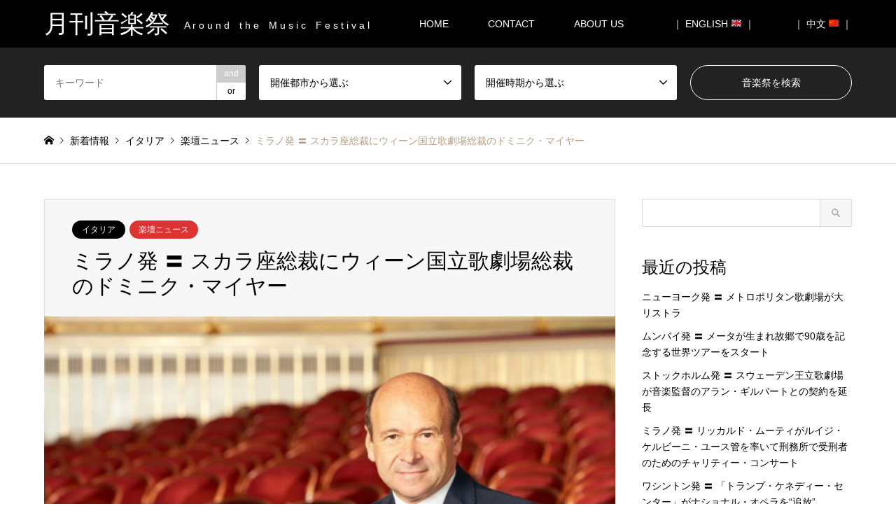

--- FILE ---
content_type: text/html; charset=UTF-8
request_url: https://m-festival.biz/8084
body_size: 17439
content:
<!DOCTYPE html>
<html dir="ltr" lang="ja" prefix="og: https://ogp.me/ns#">
<head>
<!-- Google Tag Manager -->
<script>(function(w,d,s,l,i){w[l]=w[l]||[];w[l].push({'gtm.start':
new Date().getTime(),event:'gtm.js'});var f=d.getElementsByTagName(s)[0],
j=d.createElement(s),dl=l!='dataLayer'?'&l='+l:'';j.async=true;j.src=
'https://www.googletagmanager.com/gtm.js?id='+i+dl;f.parentNode.insertBefore(j,f);
})(window,document,'script','dataLayer','GTM-MQHVH25N');</script>
<!-- End Google Tag Manager -->

<meta charset="UTF-8">
<!--[if IE]><meta http-equiv="X-UA-Compatible" content="IE=edge"><![endif]-->
<meta name="viewport" content="width=device-width">

<meta name="description" content="スカラ座の理事会が総裁のアレキサンダー・ペレイラ（Alexander Pereira）の後任に、ウィーン国立歌劇場の総裁を務めてきたドミニク・マイヤー（Dominique Meyer）を招くことを決めた。">
<link rel="pingback" href="https://m-festival.biz/xmlrpc.php">

		<!-- All in One SEO 4.5.1.1 - aioseo.com -->
		<title>ミラノ発 〓 スカラ座総裁にウィーン国立歌劇場総裁のドミニク・マイヤー | 月刊音楽祭</title>
		<meta name="robots" content="max-image-preview:large" />
		<link rel="canonical" href="https://m-festival.biz/8084" />
		<meta name="generator" content="All in One SEO (AIOSEO) 4.5.1.1" />
		<meta property="og:locale" content="ja_JP" />
		<meta property="og:site_name" content="月刊音楽祭 | A r o u n d　t h e　M u s i c　F e s t i v a l" />
		<meta property="og:type" content="article" />
		<meta property="og:title" content="ミラノ発 〓 スカラ座総裁にウィーン国立歌劇場総裁のドミニク・マイヤー | 月刊音楽祭" />
		<meta property="og:url" content="https://m-festival.biz/8084" />
		<meta property="article:published_time" content="2019-06-30T04:15:09+00:00" />
		<meta property="article:modified_time" content="2024-07-14T13:11:48+00:00" />
		<meta name="twitter:card" content="summary" />
		<meta name="twitter:title" content="ミラノ発 〓 スカラ座総裁にウィーン国立歌劇場総裁のドミニク・マイヤー | 月刊音楽祭" />
		<meta name="google" content="nositelinkssearchbox" />
		<script type="application/ld+json" class="aioseo-schema">
			{"@context":"https:\/\/schema.org","@graph":[{"@type":"Article","@id":"https:\/\/m-festival.biz\/8084#article","name":"\u30df\u30e9\u30ce\u767a \u3013 \u30b9\u30ab\u30e9\u5ea7\u7dcf\u88c1\u306b\u30a6\u30a3\u30fc\u30f3\u56fd\u7acb\u6b4c\u5287\u5834\u7dcf\u88c1\u306e\u30c9\u30df\u30cb\u30af\u30fb\u30de\u30a4\u30e4\u30fc | \u6708\u520a\u97f3\u697d\u796d","headline":"\u30df\u30e9\u30ce\u767a \u3013 \u30b9\u30ab\u30e9\u5ea7\u7dcf\u88c1\u306b\u30a6\u30a3\u30fc\u30f3\u56fd\u7acb\u6b4c\u5287\u5834\u7dcf\u88c1\u306e\u30c9\u30df\u30cb\u30af\u30fb\u30de\u30a4\u30e4\u30fc","author":{"@id":"https:\/\/m-festival.biz\/author\/m-festival#author"},"publisher":{"@id":"https:\/\/m-festival.biz\/#organization"},"image":{"@type":"ImageObject","url":"https:\/\/m-festival.biz\/wp-content\/uploads\/2019\/06\/137c8e3bd4e1b9834dd59f59afb778c5.jpg","width":973,"height":584},"datePublished":"2019-06-30T04:15:09+00:00","dateModified":"2024-07-14T13:11:48+00:00","inLanguage":"ja","mainEntityOfPage":{"@id":"https:\/\/m-festival.biz\/8084#webpage"},"isPartOf":{"@id":"https:\/\/m-festival.biz\/8084#webpage"},"articleSection":"\u30a4\u30bf\u30ea\u30a2, \u697d\u58c7\u30cb\u30e5\u30fc\u30b9"},{"@type":"BreadcrumbList","@id":"https:\/\/m-festival.biz\/8084#breadcrumblist","itemListElement":[{"@type":"ListItem","@id":"https:\/\/m-festival.biz\/#listItem","position":1,"name":"\u5bb6"}]},{"@type":"Organization","@id":"https:\/\/m-festival.biz\/#organization","name":"\u6708\u520a\u97f3\u697d\u796d","url":"https:\/\/m-festival.biz\/"},{"@type":"Person","@id":"https:\/\/m-festival.biz\/author\/m-festival#author","url":"https:\/\/m-festival.biz\/author\/m-festival","name":"m-festival","image":{"@type":"ImageObject","@id":"https:\/\/m-festival.biz\/8084#authorImage","url":"https:\/\/secure.gravatar.com\/avatar\/352748c24866080415a1ad1160faa2a1?s=96&d=mm&r=g","width":96,"height":96,"caption":"m-festival"}},{"@type":"WebPage","@id":"https:\/\/m-festival.biz\/8084#webpage","url":"https:\/\/m-festival.biz\/8084","name":"\u30df\u30e9\u30ce\u767a \u3013 \u30b9\u30ab\u30e9\u5ea7\u7dcf\u88c1\u306b\u30a6\u30a3\u30fc\u30f3\u56fd\u7acb\u6b4c\u5287\u5834\u7dcf\u88c1\u306e\u30c9\u30df\u30cb\u30af\u30fb\u30de\u30a4\u30e4\u30fc | \u6708\u520a\u97f3\u697d\u796d","inLanguage":"ja","isPartOf":{"@id":"https:\/\/m-festival.biz\/#website"},"breadcrumb":{"@id":"https:\/\/m-festival.biz\/8084#breadcrumblist"},"author":{"@id":"https:\/\/m-festival.biz\/author\/m-festival#author"},"creator":{"@id":"https:\/\/m-festival.biz\/author\/m-festival#author"},"image":{"@type":"ImageObject","url":"https:\/\/m-festival.biz\/wp-content\/uploads\/2019\/06\/137c8e3bd4e1b9834dd59f59afb778c5.jpg","@id":"https:\/\/m-festival.biz\/8084\/#mainImage","width":973,"height":584},"primaryImageOfPage":{"@id":"https:\/\/m-festival.biz\/8084#mainImage"},"datePublished":"2019-06-30T04:15:09+00:00","dateModified":"2024-07-14T13:11:48+00:00"},{"@type":"WebSite","@id":"https:\/\/m-festival.biz\/#website","url":"https:\/\/m-festival.biz\/","name":"\u6708\u520a\u97f3\u697d\u796d","description":"A r o u n d\u3000t h e\u3000M u s i c\u3000F e s t i v a l","inLanguage":"ja","publisher":{"@id":"https:\/\/m-festival.biz\/#organization"}}]}
		</script>
		<!-- All in One SEO -->

<link rel='dns-prefetch' href='//static.addtoany.com' />
<link rel='dns-prefetch' href='//s.w.org' />
<link rel="alternate" type="application/rss+xml" title="月刊音楽祭 &raquo; フィード" href="https://m-festival.biz/feed" />
<link rel="alternate" type="application/rss+xml" title="月刊音楽祭 &raquo; コメントフィード" href="https://m-festival.biz/comments/feed" />
<link rel="alternate" type="application/rss+xml" title="月刊音楽祭 &raquo; ミラノ発 〓 スカラ座総裁にウィーン国立歌劇場総裁のドミニク・マイヤー のコメントのフィード" href="https://m-festival.biz/8084/feed" />
		<script type="text/javascript">
			window._wpemojiSettings = {"baseUrl":"https:\/\/s.w.org\/images\/core\/emoji\/11\/72x72\/","ext":".png","svgUrl":"https:\/\/s.w.org\/images\/core\/emoji\/11\/svg\/","svgExt":".svg","source":{"concatemoji":"https:\/\/m-festival.biz\/wp-includes\/js\/wp-emoji-release.min.js?ver=5.0.22"}};
			!function(e,a,t){var n,r,o,i=a.createElement("canvas"),p=i.getContext&&i.getContext("2d");function s(e,t){var a=String.fromCharCode;p.clearRect(0,0,i.width,i.height),p.fillText(a.apply(this,e),0,0);e=i.toDataURL();return p.clearRect(0,0,i.width,i.height),p.fillText(a.apply(this,t),0,0),e===i.toDataURL()}function c(e){var t=a.createElement("script");t.src=e,t.defer=t.type="text/javascript",a.getElementsByTagName("head")[0].appendChild(t)}for(o=Array("flag","emoji"),t.supports={everything:!0,everythingExceptFlag:!0},r=0;r<o.length;r++)t.supports[o[r]]=function(e){if(!p||!p.fillText)return!1;switch(p.textBaseline="top",p.font="600 32px Arial",e){case"flag":return s([55356,56826,55356,56819],[55356,56826,8203,55356,56819])?!1:!s([55356,57332,56128,56423,56128,56418,56128,56421,56128,56430,56128,56423,56128,56447],[55356,57332,8203,56128,56423,8203,56128,56418,8203,56128,56421,8203,56128,56430,8203,56128,56423,8203,56128,56447]);case"emoji":return!s([55358,56760,9792,65039],[55358,56760,8203,9792,65039])}return!1}(o[r]),t.supports.everything=t.supports.everything&&t.supports[o[r]],"flag"!==o[r]&&(t.supports.everythingExceptFlag=t.supports.everythingExceptFlag&&t.supports[o[r]]);t.supports.everythingExceptFlag=t.supports.everythingExceptFlag&&!t.supports.flag,t.DOMReady=!1,t.readyCallback=function(){t.DOMReady=!0},t.supports.everything||(n=function(){t.readyCallback()},a.addEventListener?(a.addEventListener("DOMContentLoaded",n,!1),e.addEventListener("load",n,!1)):(e.attachEvent("onload",n),a.attachEvent("onreadystatechange",function(){"complete"===a.readyState&&t.readyCallback()})),(n=t.source||{}).concatemoji?c(n.concatemoji):n.wpemoji&&n.twemoji&&(c(n.twemoji),c(n.wpemoji)))}(window,document,window._wpemojiSettings);
		</script>
		<style type="text/css">
img.wp-smiley,
img.emoji {
	display: inline !important;
	border: none !important;
	box-shadow: none !important;
	height: 1em !important;
	width: 1em !important;
	margin: 0 .07em !important;
	vertical-align: -0.1em !important;
	background: none !important;
	padding: 0 !important;
}
</style>
<link rel='stylesheet' id='style-css'  href='https://m-festival.biz/wp-content/themes/gensen-child/style.css?ver=5.0.22' type='text/css' media='all' />
<link rel='stylesheet' id='wp-block-library-css'  href='https://m-festival.biz/wp-includes/css/dist/block-library/style.min.css?ver=5.0.22' type='text/css' media='all' />
<link rel='stylesheet' id='contact-form-7-css'  href='https://m-festival.biz/wp-content/plugins/contact-form-7/includes/css/styles.css?ver=5.1.6' type='text/css' media='all' />
<link rel='stylesheet' id='tcd-maps-css'  href='https://m-festival.biz/wp-content/plugins/tcd-google-maps/admin.css?ver=5.0.22' type='text/css' media='all' />
<link rel='stylesheet' id='parent-style-css'  href='https://m-festival.biz/wp-content/themes/gensen_tcd050/style.css?ver=5.0.22' type='text/css' media='all' />
<link rel='stylesheet' id='child-style-css'  href='https://m-festival.biz/wp-content/themes/gensen-child/style.css?ver=5.0.22' type='text/css' media='all' />
<link rel='stylesheet' id='addtoany-css'  href='https://m-festival.biz/wp-content/plugins/add-to-any/addtoany.min.css?ver=1.16' type='text/css' media='all' />
<script type='text/javascript' src='https://m-festival.biz/wp-includes/js/jquery/jquery.js?ver=1.12.4'></script>
<script type='text/javascript' src='https://m-festival.biz/wp-includes/js/jquery/jquery-migrate.min.js?ver=1.4.1'></script>
<script type='text/javascript'>
window.a2a_config=window.a2a_config||{};a2a_config.callbacks=[];a2a_config.overlays=[];a2a_config.templates={};a2a_localize = {
	Share: "共有",
	Save: "ブックマーク",
	Subscribe: "購読",
	Email: "メール",
	Bookmark: "ブックマーク",
	ShowAll: "すべて表示する",
	ShowLess: "小さく表示する",
	FindServices: "サービスを探す",
	FindAnyServiceToAddTo: "追加するサービスを今すぐ探す",
	PoweredBy: "Powered by",
	ShareViaEmail: "メールでシェアする",
	SubscribeViaEmail: "メールで購読する",
	BookmarkInYourBrowser: "ブラウザにブックマーク",
	BookmarkInstructions: "このページをブックマークするには、 Ctrl+D または \u2318+D を押下。",
	AddToYourFavorites: "お気に入りに追加",
	SendFromWebOrProgram: "任意のメールアドレスまたはメールプログラムから送信",
	EmailProgram: "メールプログラム",
	More: "詳細&#8230;",
	ThanksForSharing: "共有ありがとうございます !",
	ThanksForFollowing: "フォローありがとうございます !"
};
</script>
<script type='text/javascript' defer src='https://static.addtoany.com/menu/page.js'></script>
<script type='text/javascript' defer src='https://m-festival.biz/wp-content/plugins/add-to-any/addtoany.min.js?ver=1.1'></script>
<link rel='https://api.w.org/' href='https://m-festival.biz/wp-json/' />
<link rel='shortlink' href='https://m-festival.biz/?p=8084' />
<link rel="alternate" type="application/json+oembed" href="https://m-festival.biz/wp-json/oembed/1.0/embed?url=https%3A%2F%2Fm-festival.biz%2F8084" />
<link rel="alternate" type="text/xml+oembed" href="https://m-festival.biz/wp-json/oembed/1.0/embed?url=https%3A%2F%2Fm-festival.biz%2F8084&#038;format=xml" />

<link rel="stylesheet" href="https://m-festival.biz/wp-content/themes/gensen_tcd050/css/design-plus.css?ver=">
<link rel="stylesheet" href="https://m-festival.biz/wp-content/themes/gensen_tcd050/css/sns-botton.css?ver=">
<link rel="stylesheet" href="https://m-festival.biz/wp-content/themes/gensen_tcd050/css/responsive.css?ver=">
<link rel="stylesheet" href="https://m-festival.biz/wp-content/themes/gensen_tcd050/css/footer-bar.css?ver=">

<script src="https://m-festival.biz/wp-content/themes/gensen_tcd050/js/jquery.easing.1.3.js?ver="></script>
<script src="https://m-festival.biz/wp-content/themes/gensen_tcd050/js/jquery.textOverflowEllipsis.js?ver="></script>
<script src="https://m-festival.biz/wp-content/themes/gensen_tcd050/js/jscript.js?ver="></script>
<script src="https://m-festival.biz/wp-content/themes/gensen_tcd050/js/comment.js?ver="></script>
<script src="https://m-festival.biz/wp-content/themes/gensen_tcd050/js/jquery.chosen.min.js?ver="></script>
<link rel="stylesheet" href="https://m-festival.biz/wp-content/themes/gensen_tcd050/css/jquery.chosen.css?ver=">

<style type="text/css">
body, input, textarea, select { font-family: Arial, "ヒラギノ角ゴ ProN W3", "Hiragino Kaku Gothic ProN", "メイリオ", Meiryo, sans-serif; }
.rich_font { font-family: "Times New Roman" , "游明朝" , "Yu Mincho" , "游明朝体" , "YuMincho" , "ヒラギノ明朝 Pro W3" , "Hiragino Mincho Pro" , "HiraMinProN-W3" , "HGS明朝E" , "ＭＳ Ｐ明朝" , "MS PMincho" , serif; font-weight:500; }

#header_logo #logo_text .logo { font-size:36px; }
#header_logo_fix #logo_text_fixed .logo { font-size:36px; }
#footer_logo .logo_text { font-size:36px; }
#post_title { font-size:30px; }
.post_content { font-size:14px; }
#archive_headline { font-size:45px; }
#archive_desc { font-size:20px; }
  
@media screen and (max-width:991px) {
  #header_logo #logo_text .logo { font-size:26px; }
  #header_logo_fix #logo_text_fixed .logo { font-size:26px; }
  #footer_logo .logo_text { font-size:26px; }
  #post_title { font-size:16px; }
  .post_content { font-size:14px; }
  #archive_headline { font-size:20px; }
  #archive_desc { font-size:14px; }
}




.image {
overflow: hidden;
-webkit-backface-visibility: hidden;
backface-visibility: hidden;
-webkit-transition-duration: .35s;
-moz-transition-duration: .35s;
-ms-transition-duration: .35s;
-o-transition-duration: .35s;
transition-duration: .35s;
}
.image img {
-webkit-backface-visibility: hidden;
backface-visibility: hidden;
-webkit-transform: scale(1);
-webkit-transition-property: opacity, scale, -webkit-transform, transform;
-webkit-transition-duration: .35s;
-moz-transform: scale(1);
-moz-transition-property: opacity, scale, -moz-transform, transform;
-moz-transition-duration: .35s;
-ms-transform: scale(1);
-ms-transition-property: opacity, scale, -ms-transform, transform;
-ms-transition-duration: .35s;
-o-transform: scale(1);
-o-transition-property: opacity, scale, -o-transform, transform;
-o-transition-duration: .35s;
transform: scale(1);
transition-property: opacity, scale, transform;
transition-duration: .35s;
}
.image:hover img, a:hover .image img {
-webkit-transform: scale(1.1);
-moz-transform: scale(1.1);
-ms-transform: scale(1.1);
-o-transform: scale(1.1);
transform: scale(1.1);
}
.introduce_list_col a:hover .image img {
-webkit-transform: scale(1.1) translate3d(-45.45%, 0, 0);
-moz-transform: scale(1.1) translate3d(-45.45%, 0, 0);
-ms-transform: scale(1.1) translate3d(-45.45%, 0, 0);
-o-transform: scale(1.1) translate3d(-45.45%, 0, 0);
transform: scale(1.1) translate3d(-45.45%, 0, 0);
}


.archive_filter .button input:hover, .archive_sort dt,#post_pagination p, #post_pagination a:hover, #return_top a, .c-pw__btn,
#comment_header ul li a:hover, #comment_header ul li.comment_switch_active a, #comment_header #comment_closed p,
#introduce_slider .slick-dots li button:hover, #introduce_slider .slick-dots li.slick-active button
{ background-color:#000000; }

#comment_header ul li.comment_switch_active a, #comment_header #comment_closed p, #guest_info input:focus, #comment_textarea textarea:focus
{ border-color:#000000; }

#comment_header ul li.comment_switch_active a:after, #comment_header #comment_closed p:after
{ border-color:#000000 transparent transparent transparent; }

.header_search_inputs .chosen-results li[data-option-array-index="0"]
{ background-color:#000000 !important; border-color:#000000; }

a:hover, #bread_crumb li a:hover, #bread_crumb li.home a:hover:before, #bread_crumb li.last,
#archive_headline, .archive_header .headline, .archive_filter_headline, #related_post .headline,
#introduce_header .headline, .introduce_list_col .info .title, .introduce_archive_banner_link a:hover,
#recent_news .headline, #recent_news li a:hover, #comment_headline,
.side_headline, ul.banner_list li a:hover .caption, .footer_headline, .footer_widget a:hover,
#index_news .entry-date, #index_news_mobile .entry-date, .cb_content-carousel a:hover .image .title
{ color:#000000; }

#index_news_mobile .archive_link a:hover, .cb_content-blog_list .archive_link a:hover, #load_post a:hover, #submit_comment:hover, .c-pw__btn:hover
{ background-color:#92785f; }

#header_search select:focus, .header_search_inputs .chosen-with-drop .chosen-single span, #footer_contents a:hover, #footer_nav a:hover, #footer_social_link li:hover:before,
#header_slider .slick-arrow:hover, .cb_content-carousel .slick-arrow:hover
{ color:#92785f; }

.post_content a { color:#000000; }

#header_search, #index_header_search { background-color:#222222; }

#footer_nav { background-color:#bfbfbf; }
#footer_contents { background-color:#000000; }

#header_search_submit { background-color:rgba(0,0,0,0); }
#header_search_submit:hover { background-color:rgba(146,120,95,1.0); }
.cat-category { background-color:#000000 !important; }
.cat-news { background-color:#dd3333 !important; }
.cat-festival { background-color:#dd9933 !important; }
.cat-category4 { background-color:#000000 !important; }
.cat-category5 { background-color:#ef0000 !important; }
.cat-category6 { background-color:#ea9035 !important; }

@media only screen and (min-width:992px) {
  #global_menu ul ul a { background-color:#000000; }
  #global_menu ul ul a:hover, #global_menu ul ul .current-menu-item > a { background-color:#92785f; }
  #header_top { background-color:#000000; }
  .has_header_content #header_top { background-color:rgba(0,0,0,0); }
  .fix_top.header_fix #header_top { background-color:rgba(0,0,0,0.8); }
  #header_logo a, #global_menu > ul > li > a { color:#ffffff; }
  #header_logo_fix a, .fix_top.header_fix #global_menu > ul > li > a { color:#ffffff; }
  .has_header_content #index_header_search { background-color:rgba(34,34,34,0.6); }
}
@media screen and (max-width:991px) {
  #global_menu { background-color:#000000; }
  #global_menu a:hover, #global_menu .current-menu-item > a { background-color:#92785f; }
  #header_top { background-color:#000000; }
  #header_top a, #header_top a:before { color:#ffffff !important; }
  .mobile_fix_top.header_fix #header_top { background-color:rgba(0,0,0,0.8); }
  .mobile_fix_top.header_fix #header_top a, .mobile_fix_top.header_fix #header_top a:before { color:#ffffff !important; }
  .archive_sort dt { color:#000000; }
  .post-type-archive-news #recent_news .show_date li .date { color:#000000; }
}



</style>

<style type="text/css"></style></head>
<body id="body" class="post-template-default single single-post postid-8084 single-format-standard">
<!-- Google Tag Manager (noscript) -->
<noscript><iframe src="https://www.googletagmanager.com/ns.html?id=GTM-MQHVH25N"
height="0" width="0" style="display:none;visibility:hidden"></iframe></noscript>
<!-- End Google Tag Manager (noscript) -->


 <div id="header">
  <div id="header_top">
   <div class="inner clearfix">
    <div id="header_logo">
     <div id="logo_text">
 <h1 class="logo"><a href="https://m-festival.biz/"><span class="rich_font">月刊音楽祭</span><span class="desc">A r o u n d　t h e　M u s i c　F e s t i v a l</span></a></h1>
</div>
    </div>
    <div id="header_logo_fix">
     <div id="logo_text_fixed">
 <p class="logo rich_font"><a href="https://m-festival.biz/" title="月刊音楽祭">月刊音楽祭</a></p>
</div>
    </div>
    <a href="#" class="search_button"><span>検索</span></a>
    <a href="#" class="menu_button"><span>menu</span></a>
    <div id="global_menu">
     <ul id="menu-menu-1" class="menu"><li id="menu-item-1230" class="menu-item menu-item-type-post_type menu-item-object-page menu-item-home menu-item-1230"><a href="https://m-festival.biz/">HOME</a></li>
<li id="menu-item-2058" class="menu-item menu-item-type-post_type menu-item-object-page menu-item-2058"><a href="https://m-festival.biz/contact">CONTACT</a></li>
<li id="menu-item-2385" class="menu-item menu-item-type-post_type menu-item-object-page menu-item-2385"><a href="https://m-festival.biz/about-us">ABOUT US　</a></li>
<li id="menu-item-1272" class="menu-item menu-item-type-custom menu-item-object-custom menu-item-1272"><a href="https://m-festival.biz/en/">｜ ENGLISH &#x1f1ec;&#x1f1e7; ｜</a></li>
<li id="menu-item-5902" class="menu-item menu-item-type-custom menu-item-object-custom menu-item-5902"><a href="https://m-festival.biz/cn/">｜ 中文	&#x1f1e8;&#x1f1f3; ｜</a></li>
</ul>    </div>
   </div>
  </div>
  <div id="header_search">
   <div class="inner">
    <form action="https://m-festival.biz/introduce" method="get" class="columns-4">
     <div class="header_search_inputs header_search_keywords">
      <input type="text" id="header_search_keywords" name="search_keywords" placeholder="キーワード" value="" />
      <input type="hidden" name="search_keywords_operator" value="and" />
      <ul class="search_keywords_operator">
       <li class="active">and</li>
       <li>or</li>
      </ul>
     </div>
     <div class="header_search_inputs">
<select  name='search_cat1' id='header_search_cat1' class='' >
	<option value='0' selected='selected'>開催都市から選ぶ</option>
	<option class="level-0" value="192">北欧　</option>
	<option class="level-1" value="200">&nbsp;&nbsp;&nbsp;　イギリス　</option>
	<option class="level-1" value="201">&nbsp;&nbsp;&nbsp;　アイルランド　</option>
	<option class="level-1" value="202">&nbsp;&nbsp;&nbsp;　デンマーク　</option>
	<option class="level-1" value="2605">&nbsp;&nbsp;&nbsp;　アイスランド</option>
	<option class="level-1" value="203">&nbsp;&nbsp;&nbsp;　ノルウェー　</option>
	<option class="level-1" value="205">&nbsp;&nbsp;&nbsp;　フィンランド　</option>
	<option class="level-1" value="204">&nbsp;&nbsp;&nbsp;　スウェーデン　</option>
	<option class="level-1" value="206">&nbsp;&nbsp;&nbsp;　エストニア　</option>
	<option class="level-1" value="207">&nbsp;&nbsp;&nbsp;　ラトビア　</option>
	<option class="level-1" value="208">&nbsp;&nbsp;&nbsp;　リトアニア　</option>
	<option class="level-0" value="193">西欧　</option>
	<option class="level-1" value="5166">&nbsp;&nbsp;&nbsp;　アンドラ</option>
	<option class="level-1" value="209">&nbsp;&nbsp;&nbsp;　フランス　</option>
	<option class="level-1" value="210">&nbsp;&nbsp;&nbsp;　ベルギー　</option>
	<option class="level-1" value="211">&nbsp;&nbsp;&nbsp;　オランダ　</option>
	<option class="level-1" value="212">&nbsp;&nbsp;&nbsp;　ルクセンブルク　</option>
	<option class="level-1" value="213">&nbsp;&nbsp;&nbsp;　ドイツ　</option>
	<option class="level-1" value="214">&nbsp;&nbsp;&nbsp;　オーストリア　</option>
	<option class="level-1" value="215">&nbsp;&nbsp;&nbsp;　スイス　</option>
	<option class="level-1" value="216">&nbsp;&nbsp;&nbsp;　モナコ　</option>
	<option class="level-1" value="229">&nbsp;&nbsp;&nbsp;　スペイン　</option>
	<option class="level-1" value="230">&nbsp;&nbsp;&nbsp;　ポルトガル　</option>
	<option class="level-0" value="195">南欧　</option>
	<option class="level-1" value="389">&nbsp;&nbsp;&nbsp;　ヴァチカン　</option>
	<option class="level-1" value="228">&nbsp;&nbsp;&nbsp;　イタリア　</option>
	<option class="level-1" value="232">&nbsp;&nbsp;&nbsp;　スロベニア　</option>
	<option class="level-1" value="231">&nbsp;&nbsp;&nbsp;　クロアチア　</option>
	<option class="level-1" value="2614">&nbsp;&nbsp;&nbsp;　北マケドニア　</option>
	<option class="level-1" value="233">&nbsp;&nbsp;&nbsp;　ギリシャ　</option>
	<option class="level-1" value="3840">&nbsp;&nbsp;&nbsp;　北キプロス　</option>
	<option class="level-1" value="234">&nbsp;&nbsp;&nbsp;　キプロス　</option>
	<option class="level-1" value="235">&nbsp;&nbsp;&nbsp;　マルタ　</option>
	<option class="level-0" value="194">東欧 / ロシア　</option>
	<option class="level-1" value="220">&nbsp;&nbsp;&nbsp;　ハンガリー　</option>
	<option class="level-1" value="218">&nbsp;&nbsp;&nbsp;　チェコ　</option>
	<option class="level-1" value="219">&nbsp;&nbsp;&nbsp;　スロヴァキア　</option>
	<option class="level-1" value="224">&nbsp;&nbsp;&nbsp;　ルーマニア　</option>
	<option class="level-1" value="225">&nbsp;&nbsp;&nbsp;　ブルガリア　</option>
	<option class="level-1" value="222">&nbsp;&nbsp;&nbsp;　セルビア　</option>
	<option class="level-1" value="2736">&nbsp;&nbsp;&nbsp;　コソボ　</option>
	<option class="level-1" value="221">&nbsp;&nbsp;&nbsp;　ボスニア &#8211; ヘルツェゴビナ　</option>
	<option class="level-1" value="223">&nbsp;&nbsp;&nbsp;　モンテネグロ　</option>
	<option class="level-1" value="217">&nbsp;&nbsp;&nbsp;　ポーランド　</option>
	<option class="level-1" value="226">&nbsp;&nbsp;&nbsp;　ウクライナ　</option>
	<option class="level-1" value="3825">&nbsp;&nbsp;&nbsp;　モルドバ　</option>
	<option class="level-1" value="2246">&nbsp;&nbsp;&nbsp;　ベラルーシ　</option>
	<option class="level-1" value="227">&nbsp;&nbsp;&nbsp;　ロシア　</option>
	<option class="level-0" value="196">中東 / アフリカ　</option>
	<option class="level-1" value="2420">&nbsp;&nbsp;&nbsp;　ジョージア　</option>
	<option class="level-1" value="6296">&nbsp;&nbsp;&nbsp;　アブハジア</option>
	<option class="level-1" value="236">&nbsp;&nbsp;&nbsp;　アルメニア　</option>
	<option class="level-1" value="237">&nbsp;&nbsp;&nbsp;　アゼルバイジャン　</option>
	<option class="level-1" value="238">&nbsp;&nbsp;&nbsp;　トルコ　</option>
	<option class="level-1" value="239">&nbsp;&nbsp;&nbsp;　イスラエル　</option>
	<option class="level-1" value="3343">&nbsp;&nbsp;&nbsp;　レバノン　</option>
	<option class="level-1" value="3823">&nbsp;&nbsp;&nbsp;　アラブ首長国連邦　</option>
	<option class="level-1" value="3366">&nbsp;&nbsp;&nbsp;　オマーン　</option>
	<option class="level-1" value="2615">&nbsp;&nbsp;&nbsp;　マダガスカル</option>
	<option class="level-1" value="240">&nbsp;&nbsp;&nbsp;　チュニジア　</option>
	<option class="level-1" value="241">&nbsp;&nbsp;&nbsp;　南アフリカ　</option>
	<option class="level-0" value="197">アジア　</option>
	<option class="level-1" value="6470">&nbsp;&nbsp;&nbsp;　インド　</option>
	<option class="level-1" value="242">&nbsp;&nbsp;&nbsp;　日本　</option>
	<option class="level-1" value="243">&nbsp;&nbsp;&nbsp;　中国　</option>
	<option class="level-1" value="245">&nbsp;&nbsp;&nbsp;　台湾　</option>
	<option class="level-1" value="246">&nbsp;&nbsp;&nbsp;　韓国　</option>
	<option class="level-1" value="247">&nbsp;&nbsp;&nbsp;　シンガポール　</option>
	<option class="level-0" value="198">オセアニア　</option>
	<option class="level-1" value="248">&nbsp;&nbsp;&nbsp;　オーストラリア　</option>
	<option class="level-1" value="249">&nbsp;&nbsp;&nbsp;　ニュージーランド　</option>
	<option class="level-0" value="199">南北アメリカ　</option>
	<option class="level-1" value="250">&nbsp;&nbsp;&nbsp;　カナダ　</option>
	<option class="level-1" value="251">&nbsp;&nbsp;&nbsp;　アメリカ　</option>
	<option class="level-1" value="252">&nbsp;&nbsp;&nbsp;　メキシコ　</option>
	<option class="level-1" value="3596">&nbsp;&nbsp;&nbsp;　プエルト・リコ　</option>
	<option class="level-1" value="4027">&nbsp;&nbsp;&nbsp;　キューバ　</option>
	<option class="level-1" value="398">&nbsp;&nbsp;&nbsp;　ベネズエラ</option>
	<option class="level-1" value="3824">&nbsp;&nbsp;&nbsp;　エクアドル</option>
	<option class="level-1" value="386">&nbsp;&nbsp;&nbsp;　コロンビア　</option>
	<option class="level-1" value="253">&nbsp;&nbsp;&nbsp;　ブラジル　</option>
	<option class="level-1" value="1403">&nbsp;&nbsp;&nbsp;　チリ　</option>
	<option class="level-1" value="254">&nbsp;&nbsp;&nbsp;　ペルー　</option>
	<option class="level-1" value="399">&nbsp;&nbsp;&nbsp;　アルゼンチン</option>
</select>
     </div>
     <div class="header_search_inputs">
<select  name='search_cat2' id='header_search_cat2' class='' >
	<option value='0' selected='selected'>開催時期から選ぶ</option>
	<option class="level-0" value="261">１月　</option>
	<option class="level-1" value="274">&nbsp;&nbsp;&nbsp;　１月上旬 →　</option>
	<option class="level-1" value="275">&nbsp;&nbsp;&nbsp;　１月中旬 →　</option>
	<option class="level-1" value="276">&nbsp;&nbsp;&nbsp;　１月下旬 →　</option>
	<option class="level-0" value="262">２月　</option>
	<option class="level-1" value="277">&nbsp;&nbsp;&nbsp;　２月上旬 →　</option>
	<option class="level-1" value="278">&nbsp;&nbsp;&nbsp;　２月中旬 →　</option>
	<option class="level-1" value="279">&nbsp;&nbsp;&nbsp;　２月下旬 →　</option>
	<option class="level-0" value="263">３月　</option>
	<option class="level-1" value="280">&nbsp;&nbsp;&nbsp;　３月上旬 →　</option>
	<option class="level-1" value="281">&nbsp;&nbsp;&nbsp;　３月中旬 →　</option>
	<option class="level-1" value="282">&nbsp;&nbsp;&nbsp;　３月下旬 →　</option>
	<option class="level-0" value="264">４月　</option>
	<option class="level-1" value="283">&nbsp;&nbsp;&nbsp;　４月上旬 →　</option>
	<option class="level-1" value="284">&nbsp;&nbsp;&nbsp;　４月中旬 →　</option>
	<option class="level-1" value="285">&nbsp;&nbsp;&nbsp;　４月下旬 →　</option>
	<option class="level-0" value="265">５月　</option>
	<option class="level-1" value="286">&nbsp;&nbsp;&nbsp;　５月上旬 →　</option>
	<option class="level-1" value="287">&nbsp;&nbsp;&nbsp;　５月中旬 →　</option>
	<option class="level-1" value="288">&nbsp;&nbsp;&nbsp;　５月下旬 →　</option>
	<option class="level-0" value="266">６月　</option>
	<option class="level-1" value="289">&nbsp;&nbsp;&nbsp;　６月上旬 →　</option>
	<option class="level-1" value="290">&nbsp;&nbsp;&nbsp;　６月中旬 →　</option>
	<option class="level-1" value="291">&nbsp;&nbsp;&nbsp;　６月下旬 →　</option>
	<option class="level-0" value="267">７月　</option>
	<option class="level-1" value="292">&nbsp;&nbsp;&nbsp;　７月上旬 →　</option>
	<option class="level-1" value="293">&nbsp;&nbsp;&nbsp;　７月中旬 →　</option>
	<option class="level-1" value="294">&nbsp;&nbsp;&nbsp;　７月下旬 →　</option>
	<option class="level-0" value="268">８月　</option>
	<option class="level-1" value="295">&nbsp;&nbsp;&nbsp;　８月上旬 →　</option>
	<option class="level-1" value="296">&nbsp;&nbsp;&nbsp;　８月中旬 →　</option>
	<option class="level-1" value="297">&nbsp;&nbsp;&nbsp;　８月下旬 →　</option>
	<option class="level-0" value="269">９月　</option>
	<option class="level-1" value="298">&nbsp;&nbsp;&nbsp;　９月上旬 →　</option>
	<option class="level-1" value="299">&nbsp;&nbsp;&nbsp;　９月中旬 →　</option>
	<option class="level-1" value="300">&nbsp;&nbsp;&nbsp;　９月下旬 →　</option>
	<option class="level-0" value="270">10月　</option>
	<option class="level-1" value="301">&nbsp;&nbsp;&nbsp;　10月上旬 →　</option>
	<option class="level-1" value="302">&nbsp;&nbsp;&nbsp;　10月中旬 →　</option>
	<option class="level-1" value="303">&nbsp;&nbsp;&nbsp;　10月下旬 →　</option>
	<option class="level-0" value="271">11月　</option>
	<option class="level-1" value="304">&nbsp;&nbsp;&nbsp;　11月上旬 →　</option>
	<option class="level-1" value="305">&nbsp;&nbsp;&nbsp;　11月中旬 →　</option>
	<option class="level-1" value="306">&nbsp;&nbsp;&nbsp;　11月下旬 →　</option>
	<option class="level-0" value="272">12月　</option>
	<option class="level-1" value="307">&nbsp;&nbsp;&nbsp;　12月上旬 →　</option>
	<option class="level-1" value="308">&nbsp;&nbsp;&nbsp;　12月中旬 →　</option>
	<option class="level-1" value="309">&nbsp;&nbsp;&nbsp;　12月下旬 →　</option>
</select>
     </div>
     <div class="header_search_inputs header_search_button">
      <input type="submit" id="header_search_submit" value="音楽祭を検索" />
     </div>
    </form>
   </div>
  </div>
 </div><!-- END #header -->

 <div id="main_contents" class="clearfix">


<div id="breadcrumb">
 <ul class="inner clearfix">
  <li itemscope="itemscope" itemtype="http://data-vocabulary.org/Breadcrumb" class="home"><a itemprop="url" href="https://m-festival.biz/"><span itemprop="title">ホーム</span></a></li>

  <li itemscope="itemscope" itemtype="http://data-vocabulary.org/Breadcrumb"><a itemprop="url" href="https://m-festival.biz/blog">新着情報</a></li>
  <li itemscope="itemscope" itemtype="http://data-vocabulary.org/Breadcrumb"><a itemprop="url" href="https://m-festival.biz/category/southafrica/italy"><span itemprop="title">イタリア</span></a></li>
  <li itemscope="itemscope" itemtype="http://data-vocabulary.org/Breadcrumb"><a itemprop="url" href="https://m-festival.biz/news/news"><span itemprop="title">楽壇ニュース</span></a></li>
  <li class="last">ミラノ発 〓 スカラ座総裁にウィーン国立歌劇場総裁のドミニク・マイヤー</li>

 </ul>
</div>

<div id="main_col" class="clearfix">

 <div id="left_col">


  <div id="article">

   <div id="article_header">

    <ul id="post_meta_top" class="meta clearfix"><li class="cat"><a href="https://m-festival.biz/category/southafrica/italy" title="イタリア" class="cat-category">イタリア</a></li><li class="cat"><a href="https://m-festival.biz/news/news" title="楽壇ニュース" class="cat-news">楽壇ニュース</a></li></ul>

    <h2 id="post_title" class="rich_font">ミラノ発 〓 スカラ座総裁にウィーン国立歌劇場総裁のドミニク・マイヤー</h2>


   </div>

   <div id="post_image">
    <img width="860" height="516" src="https://m-festival.biz/wp-content/uploads/2019/06/137c8e3bd4e1b9834dd59f59afb778c5-860x516.jpg" class="attachment-post-thumbnail size-post-thumbnail wp-post-image" alt="" />   </div>

 <!--ここから記事の更新日について--!>
<p style="text-align: right;">
2019/06/30<br>
【最終更新日】2024/07/14</p>
<!--ここまで記事の更新日について--!>

	  
	  
   <div class="single_share" id="single_share_top">
    <div class="share-type2 share-top">
	<div class="sns">
		<ul class="type2 clearfix">
		</ul>
	</div>
</div>
   </div>

  
   <div class="post_content clearfix">
    <p><span style="font-size: 13pt; color: #000000;">スカラ座の理事会が総裁のアレキサンダー・ペレイラ（Alexander Pereira）の後任に、ウィーン国立歌劇場の総裁を務めてきたドミニク・マイヤー（Dominique Meyer）を招くことを決めた。ペレイラの任期は2021年6月まで残っているが、マイヤーの任期はウィーンを退任する2020年からスタートする。当面は双頭体制になる見込み。マイヤーはパリ・オペラ座総監督、ローザンヌ歌劇場総監督、シャンゼリゼ劇場総支配人などを歴任している。</a></span><br />
</b><br />
<span style="font-size: 10pt; color: #000000;">写真：Vienna State Opera</a></span><br />
</b><br />
</b><br />
</b></p>
<div class="addtoany_share_save_container addtoany_content addtoany_content_bottom"><div class="a2a_kit a2a_kit_size_32 addtoany_list" data-a2a-url="https://m-festival.biz/8084" data-a2a-title="ミラノ発 〓 スカラ座総裁にウィーン国立歌劇場総裁のドミニク・マイヤー"><a class="a2a_button_facebook" href="https://www.addtoany.com/add_to/facebook?linkurl=https%3A%2F%2Fm-festival.biz%2F8084&amp;linkname=%E3%83%9F%E3%83%A9%E3%83%8E%E7%99%BA%20%E3%80%93%20%E3%82%B9%E3%82%AB%E3%83%A9%E5%BA%A7%E7%B7%8F%E8%A3%81%E3%81%AB%E3%82%A6%E3%82%A3%E3%83%BC%E3%83%B3%E5%9B%BD%E7%AB%8B%E6%AD%8C%E5%8A%87%E5%A0%B4%E7%B7%8F%E8%A3%81%E3%81%AE%E3%83%89%E3%83%9F%E3%83%8B%E3%82%AF%E3%83%BB%E3%83%9E%E3%82%A4%E3%83%A4%E3%83%BC" title="Facebook" rel="nofollow noopener" target="_blank"></a><a class="a2a_button_mastodon" href="https://www.addtoany.com/add_to/mastodon?linkurl=https%3A%2F%2Fm-festival.biz%2F8084&amp;linkname=%E3%83%9F%E3%83%A9%E3%83%8E%E7%99%BA%20%E3%80%93%20%E3%82%B9%E3%82%AB%E3%83%A9%E5%BA%A7%E7%B7%8F%E8%A3%81%E3%81%AB%E3%82%A6%E3%82%A3%E3%83%BC%E3%83%B3%E5%9B%BD%E7%AB%8B%E6%AD%8C%E5%8A%87%E5%A0%B4%E7%B7%8F%E8%A3%81%E3%81%AE%E3%83%89%E3%83%9F%E3%83%8B%E3%82%AF%E3%83%BB%E3%83%9E%E3%82%A4%E3%83%A4%E3%83%BC" title="Mastodon" rel="nofollow noopener" target="_blank"></a><a class="a2a_button_email" href="https://www.addtoany.com/add_to/email?linkurl=https%3A%2F%2Fm-festival.biz%2F8084&amp;linkname=%E3%83%9F%E3%83%A9%E3%83%8E%E7%99%BA%20%E3%80%93%20%E3%82%B9%E3%82%AB%E3%83%A9%E5%BA%A7%E7%B7%8F%E8%A3%81%E3%81%AB%E3%82%A6%E3%82%A3%E3%83%BC%E3%83%B3%E5%9B%BD%E7%AB%8B%E6%AD%8C%E5%8A%87%E5%A0%B4%E7%B7%8F%E8%A3%81%E3%81%AE%E3%83%89%E3%83%9F%E3%83%8B%E3%82%AF%E3%83%BB%E3%83%9E%E3%82%A4%E3%83%A4%E3%83%BC" title="Email" rel="nofollow noopener" target="_blank"></a><a class="a2a_dd addtoany_share_save addtoany_share" href="https://www.addtoany.com/share"></a></div></div>       </div>

   <div class="single_share" id="single_share_bottom">
    <div class="share-type4 share-btm">
	<div class="sns">
		<ul class="type4 clearfix">
			<li class="twitter">
				<a href="http://twitter.com/share?text=%E3%83%9F%E3%83%A9%E3%83%8E%E7%99%BA+%E3%80%93+%E3%82%B9%E3%82%AB%E3%83%A9%E5%BA%A7%E7%B7%8F%E8%A3%81%E3%81%AB%E3%82%A6%E3%82%A3%E3%83%BC%E3%83%B3%E5%9B%BD%E7%AB%8B%E6%AD%8C%E5%8A%87%E5%A0%B4%E7%B7%8F%E8%A3%81%E3%81%AE%E3%83%89%E3%83%9F%E3%83%8B%E3%82%AF%E3%83%BB%E3%83%9E%E3%82%A4%E3%83%A4%E3%83%BC&url=https%3A%2F%2Fm-festival.biz%2F8084&via=&tw_p=tweetbutton&related=" onclick="javascript:window.open(this.href, '', 'menubar=no,toolbar=no,resizable=yes,scrollbars=yes,height=400,width=600');return false;"><i class="icon-twitter"></i><span class="ttl">Tweet</span><span class="share-count"></span></a>
			</li>
			<li class="facebook">
				<a href="//www.facebook.com/sharer/sharer.php?u=https://m-festival.biz/8084&amp;t=%E3%83%9F%E3%83%A9%E3%83%8E%E7%99%BA+%E3%80%93+%E3%82%B9%E3%82%AB%E3%83%A9%E5%BA%A7%E7%B7%8F%E8%A3%81%E3%81%AB%E3%82%A6%E3%82%A3%E3%83%BC%E3%83%B3%E5%9B%BD%E7%AB%8B%E6%AD%8C%E5%8A%87%E5%A0%B4%E7%B7%8F%E8%A3%81%E3%81%AE%E3%83%89%E3%83%9F%E3%83%8B%E3%82%AF%E3%83%BB%E3%83%9E%E3%82%A4%E3%83%A4%E3%83%BC" class="facebook-btn-icon-link" target="blank" rel="nofollow"><i class="icon-facebook"></i><span class="ttl">Share</span><span class="share-count"></span></a>
			</li>
			<li class="googleplus">
				<a href="https://plus.google.com/share?url=https%3A%2F%2Fm-festival.biz%2F8084" onclick="javascript:window.open(this.href, '', 'menubar=no,toolbar=no,resizable=yes,scrollbars=yes,height=600,width=500');return false;"><i class="icon-google-plus"></i><span class="ttl">+1</span><span class="share-count"></span></a>
			</li>
			<li class="hatebu">
				<a href="http://b.hatena.ne.jp/add?mode=confirm&url=https%3A%2F%2Fm-festival.biz%2F8084" onclick="javascript:window.open(this.href, '', 'menubar=no,toolbar=no,resizable=yes,scrollbars=yes,height=400,width=510');return false;" ><i class="icon-hatebu"></i><span class="ttl">Hatena</span><span class="share-count"></span></a>
			</li>
			<li class="pocket">
				<a href="http://getpocket.com/edit?url=https%3A%2F%2Fm-festival.biz%2F8084&title=%E3%83%9F%E3%83%A9%E3%83%8E%E7%99%BA+%E3%80%93+%E3%82%B9%E3%82%AB%E3%83%A9%E5%BA%A7%E7%B7%8F%E8%A3%81%E3%81%AB%E3%82%A6%E3%82%A3%E3%83%BC%E3%83%B3%E5%9B%BD%E7%AB%8B%E6%AD%8C%E5%8A%87%E5%A0%B4%E7%B7%8F%E8%A3%81%E3%81%AE%E3%83%89%E3%83%9F%E3%83%8B%E3%82%AF%E3%83%BB%E3%83%9E%E3%82%A4%E3%83%A4%E3%83%BC" target="blank"><i class="icon-pocket"></i><span class="ttl">Pocket</span><span class="share-count"></span></a>
			</li>
			<li class="rss">
				<a href="https://m-festival.biz/feed" target="blank"><i class="icon-rss"></i><span class="ttl">RSS</span></a>
			</li>
			<li class="feedly">
				<a href="http://feedly.com/index.html#subscription%2Ffeed%2Fhttps://m-festival.biz/feed" target="blank"><i class="icon-feedly"></i><span class="ttl">feedly</span><span class="share-count"></span></a>
			</li>
			<li class="pinterest">
				<a rel="nofollow" target="_blank" href="https://www.pinterest.com/pin/create/button/?url=https%3A%2F%2Fm-festival.biz%2F8084&media=https://m-festival.biz/wp-content/uploads/2019/06/137c8e3bd4e1b9834dd59f59afb778c5.jpg&description=%E3%83%9F%E3%83%A9%E3%83%8E%E7%99%BA+%E3%80%93+%E3%82%B9%E3%82%AB%E3%83%A9%E5%BA%A7%E7%B7%8F%E8%A3%81%E3%81%AB%E3%82%A6%E3%82%A3%E3%83%BC%E3%83%B3%E5%9B%BD%E7%AB%8B%E6%AD%8C%E5%8A%87%E5%A0%B4%E7%B7%8F%E8%A3%81%E3%81%AE%E3%83%89%E3%83%9F%E3%83%8B%E3%82%AF%E3%83%BB%E3%83%9E%E3%82%A4%E3%83%A4%E3%83%BC"><i class="icon-pinterest"></i><span class="ttl">Pin&nbsp;it</span></a>
			</li>
		</ul>
	</div>
</div>
   </div>

   <ul id="post_meta_bottom" class="clearfix">
    <li class="post_author">投稿者: <a href="https://m-festival.biz/author/m-festival" title="m-festival の投稿" rel="author">m-festival</a></li>        <li class="post_comment">コメント: <a href="#comment_headline">0</a></li>   </ul>

   <div id="previous_next_post_image" class="clearfix">
    <div class='prev_post has_image'><a href='https://m-festival.biz/8078' title='パリ発 〓 パリ国立オペラのコンサート・マスターにペッテリ・イーヴォネン' data-mobile-title='前の記事'><span class='title'>パリ発 〓 パリ国立オペラのコンサート・マスターにペッテリ・イーヴォネン</span><span class='image'><img src='https://m-festival.biz/wp-content/uploads/2019/06/75bd6edbb9ccb10e73dc9c1c38bc2b18-150x150.jpg' alt=''></span></a></div>
<div class='next_post has_image'><a href='https://m-festival.biz/8088' title='モスクワ発 〓 第16回「チャイコフスキー国際コンクール」が閉幕、藤田真央がピアノ部門で2位に' data-mobile-title='次の記事'><span class='title'>モスクワ発 〓 第16回「チャイコフスキー国際コンクール」が閉幕、藤田真央がピアノ部門で2位に</span><span class='image'><img src='https://m-festival.biz/wp-content/uploads/2019/06/65307851_2800105226689983_6065510865912725504_n-1-150x150.jpg' alt=''></span></a></div>
   </div>

  </div><!-- END #article -->

 

 <div id="related_post">
  <h3 class="headline rich_font">関連記事</h3>
  <ol class="clearfix">
   <li>
    <a href="https://m-festival.biz/14657">
     <div class="image">
      <img width="336" height="216" src="https://m-festival.biz/wp-content/uploads/2020/09/15626514_918753254928284_390148886096097812_o-336x216.jpeg" class="attachment-size2 size-size2 wp-post-image" alt="" />     </div>
     <h4 class="title js-ellipsis">ニューヨーク発 〓 音楽マネージメント大手コロンビア・アーティスツが経営破綻</h4>
    </a>
   </li>
   <li>
    <a href="https://m-festival.biz/45037">
     <div class="image">
      <img width="336" height="216" src="https://m-festival.biz/wp-content/uploads/2025/02/97749e2efab859aa86a080f9b9c35ac2-336x216.jpeg" class="attachment-size2 size-size2 wp-post-image" alt="" />     </div>
     <h4 class="title js-ellipsis">東京発 〓 N響の第1コンサートマスターに長原幸太</h4>
    </a>
   </li>
   <li>
    <a href="https://m-festival.biz/14000">
     <div class="image">
      <img width="336" height="216" src="https://m-festival.biz/wp-content/uploads/2020/05/O09_PH01-336x216.jpeg" class="attachment-size2 size-size2 wp-post-image" alt="" />     </div>
     <h4 class="title js-ellipsis">東京発 〓 新国立劇場が「巣ごもりシアター」第4弾のラインナップ発表</h4>
    </a>
   </li>
   <li>
    <a href="https://m-festival.biz/24284">
     <div class="image">
      <img width="336" height="216" src="https://m-festival.biz/wp-content/uploads/2021/10/201096609_1434475273555409_4627092524794037540_n-336x216.jpeg" class="attachment-size2 size-size2 wp-post-image" alt="" />     </div>
     <h4 class="title js-ellipsis">ベルリン発 〓 ベルリン・フィルの新しいクラリネット奏者はともにスロベニア出身で同門という二人</h4>
    </a>
   </li>
   <li>
    <a href="https://m-festival.biz/41329">
     <div class="image">
      <img width="336" height="216" src="https://m-festival.biz/wp-content/uploads/2024/04/de2c659aaeced91e49101a507001468f-336x216.jpeg" class="attachment-size2 size-size2 wp-post-image" alt="" />     </div>
     <h4 class="title js-ellipsis">シンシナティ発 〓 シンシナティ響の次期音楽監督にクリスティアン・マチェラル</h4>
    </a>
   </li>
   <li>
    <a href="https://m-festival.biz/36401">
     <div class="image">
      <img width="336" height="216" src="https://m-festival.biz/wp-content/uploads/2023/04/b3863b0_1681301050066-photo-accademia-sa-cecilia-l1-3972-336x216.jpeg" class="attachment-size2 size-size2 wp-post-image" alt="" />     </div>
     <h4 class="title js-ellipsis">ロンドン発 〓 ロイヤル・オペラが新シーズンの公演ラインナップを発表、音楽監督パッパーノは最後のシーズンで新制作の《ニーベルングの指環》を指揮</h4>
    </a>
   </li>
   <li>
    <a href="https://m-festival.biz/29182">
     <div class="image">
      <img width="336" height="216" src="https://m-festival.biz/wp-content/uploads/2022/03/275724456_5234332116619049_341524779866840598_n-336x216.jpeg" class="attachment-size2 size-size2 wp-post-image" alt="" />     </div>
     <h4 class="title js-ellipsis">ロンドン発 〓 クラシック音楽界の5つのレーベルがウクライナ人道支援のための募金活動</h4>
    </a>
   </li>
   <li>
    <a href="https://m-festival.biz/35673">
     <div class="image">
      <img width="336" height="216" src="https://m-festival.biz/wp-content/uploads/2023/02/Vorschau_MarcNiemann528c29KaupoKikkas_72dpi-336x216.jpeg" class="attachment-size2 size-size2 wp-post-image" alt="" />     </div>
     <h4 class="title js-ellipsis">ブレーマーハーフェン発 〓 市立劇場が音楽総監督のマルク・ニーマンとの契約を延長</h4>
    </a>
   </li>
   <li>
    <a href="https://m-festival.biz/28697">
     <div class="image">
      <img width="336" height="216" src="https://m-festival.biz/wp-content/uploads/2022/02/52e190e6b13c00e6dce07c7ad7977d4f-336x216.jpeg" class="attachment-size2 size-size2 wp-post-image" alt="" />     </div>
     <h4 class="title js-ellipsis">ニューヨーク発 〓 カーネギーホールとウィーン・フィルが指揮者交代で同意、ロシアのウクライナ進攻でゲルギエフ降板</h4>
    </a>
   </li>
   <li>
    <a href="https://m-festival.biz/29675">
     <div class="image">
      <img width="336" height="216" src="https://m-festival.biz/wp-content/uploads/2022/04/fsh_aussen-bei-nacht_klein_c_thomas-straub_fullwidth-336x216.jpeg" class="attachment-size2 size-size2 wp-post-image" alt="" />     </div>
     <h4 class="title js-ellipsis">バーデン＝バーデン発 〓 ベルリン・フィルがバーデン＝バーデン・イースター音楽祭との契約を延長</h4>
    </a>
   </li>
   <li>
    <a href="https://m-festival.biz/19913">
     <div class="image">
      <img width="336" height="216" src="https://m-festival.biz/wp-content/uploads/2021/04/90472272_10163384269625717_5298922206451990528_n-336x216.jpeg" class="attachment-size2 size-size2 wp-post-image" alt="" />     </div>
     <h4 class="title js-ellipsis">ウィーン発 〓 国立歌劇場が4月第2週のストリーミング・ラインナップを発表</h4>
    </a>
   </li>
   <li>
    <a href="https://m-festival.biz/17411">
     <div class="image">
      <img width="336" height="216" src="https://m-festival.biz/wp-content/uploads/2020/12/LIO-KUOKMAN-photo-2-336x216.jpeg" class="attachment-size2 size-size2 wp-post-image" alt="" />     </div>
     <h4 class="title js-ellipsis">香港発 〓 香港フィルの常任指揮者にマカオ出身の指揮者リオ・クオクマン</h4>
    </a>
   </li>
   <li>
    <a href="https://m-festival.biz/6429">
     <div class="image">
      <img width="336" height="216" src="https://m-festival.biz/wp-content/uploads/2019/01/a27c2678683e45866ae0600c88bfc4ff-336x216.jpg" class="attachment-size2 size-size2 wp-post-image" alt="" />     </div>
     <h4 class="title js-ellipsis">訃報 〓 テオ・アダム（92）ドイツのバス・バリトン歌手</h4>
    </a>
   </li>
   <li>
    <a href="https://m-festival.biz/24705">
     <div class="image">
      <img width="336" height="216" src="https://m-festival.biz/wp-content/uploads/2021/11/bf019794-fdb5-4522-9cd2-5cb63166eb2a-336x216.jpeg" class="attachment-size2 size-size2 wp-post-image" alt="" />     </div>
     <h4 class="title js-ellipsis">ウィーン発 〓 オーストリア政府がワクチン接種を受けていない人を対象に外出制限措置</h4>
    </a>
   </li>
   <li>
    <a href="https://m-festival.biz/21419">
     <div class="image">
      <img width="336" height="216" src="https://m-festival.biz/wp-content/uploads/2021/05/ph2-336x216.jpeg" class="attachment-size2 size-size2 wp-post-image" alt="" />     </div>
     <h4 class="title js-ellipsis">浜松発 〓 浜松国際ピアノ・コンクールが第11回の開催中止を発表</h4>
    </a>
   </li>
  </ol>
 </div>


<div id="comment_header">
 <h3 id="comment_headline" class="rich_font"><span>コメント</span></h3>

 <ul class="clearfix">
  <li id="comment_switch" class="comment_switch_active"><a href="javascript:void(0);">コメント ( 0 )</a></li>
  <li id="trackback_switch"><a href="javascript:void(0);">トラックバック ( 0 )</a></li>
 </ul>

</div><!-- END #comment_header -->

<div id="comments">
 <div id="comment_area">
  <ol class="commentlist">
   <li class="comment">
    <div class="comment-content"><p class="no_comment">この記事へのコメントはありません。</p></div>
   </li>
  </ol>

 </div><!-- #comment-list END -->

 <div id="trackback_area">

  <ol class="commentlist">
   <li class="comment"><div class="comment-content"><p class="no_comment">この記事へのトラックバックはありません。</p></div></li>
  </ol>

  <div id="trackback_url_area">
   <label for="trackback_url">トラックバック URL</label>
   <input type="text" name="trackback_url" id="trackback_url" size="60" value="https://m-festival.biz/8084/trackback" readonly="readonly" onfocus="this.select()" />
  </div>

 </div><!-- #trackbacklist END -->


 <fieldset class="comment_form_wrapper" id="respond">
  <div id="cancel_comment_reply"><a rel="nofollow" id="cancel-comment-reply-link" href="/8084#respond" style="display:none;">返信をキャンセルする。</a></div>
  <form action="https://m-festival.biz/wp-comments-post.php" method="post" id="commentform">

   <div id="guest_info">
    <div id="guest_name"><label for="author"><span>名前</span>( 必須 )</label><input type="text" name="author" id="author" value="" size="22" tabindex="1" aria-required='true' /></div>
    <div id="guest_email"><label for="email"><span>E-MAIL</span>( 必須 ) - 公開されません -</label><input type="text" name="email" id="email" value="" size="22" tabindex="2" aria-required='true' /></div>
    <div id="guest_url"><label for="url"><span>備考</span></label><input type="text" name="url" id="url" value="" size="22" tabindex="3" /></div>
       </div>

   <div id="comment_textarea">
    <textarea name="comment" id="comment" cols="50" rows="10" tabindex="4"></textarea>
   </div>


   <div id="submit_comment_wrapper">
<p style="display: none;"><input type="hidden" id="akismet_comment_nonce" name="akismet_comment_nonce" value="11df76aabb" /></p><p style="display: none !important;"><label>&#916;<textarea name="ak_hp_textarea" cols="45" rows="8" maxlength="100"></textarea></label><input type="hidden" id="ak_js_1" name="ak_js" value="180"/><script>document.getElementById( "ak_js_1" ).setAttribute( "value", ( new Date() ).getTime() );</script></p>    <input name="submit" type="submit" id="submit_comment" tabindex="5" value="コメントを書く" title="コメントを書く" alt="コメントを書く" />
   </div>
   <div id="input_hidden_field">
<input type='hidden' name='comment_post_ID' value='8084' id='comment_post_ID' />
<input type='hidden' name='comment_parent' id='comment_parent' value='0' />
   </div>
  </form>
 </fieldset>
</div><!-- END #comments -->

</div><!-- END #left_col -->

 <div id="side_col">
  <div class="widget side_widget clearfix widget_search" id="search-2">
<form role="search" method="get" id="searchform" class="searchform" action="https://m-festival.biz/">
				<div>
					<label class="screen-reader-text" for="s">検索:</label>
					<input type="text" value="" name="s" id="s" />
					<input type="submit" id="searchsubmit" value="検索" />
				</div>
			</form></div>
		<div class="widget side_widget clearfix widget_recent_entries" id="recent-posts-2">
		<h3 class="side_headline rich_font">最近の投稿</h3>
		<ul>
											<li>
					<a href="https://m-festival.biz/48647">ニューヨーク発 〓 メトロポリタン歌劇場が大リストラ</a>
									</li>
											<li>
					<a href="https://m-festival.biz/48641">ムンバイ発 〓 メータが生まれ故郷で90歳を記念する世界ツアーをスタート</a>
									</li>
											<li>
					<a href="https://m-festival.biz/48635">ストックホルム発 〓 スウェーデン王立歌劇場が音楽監督のアラン・ギルバートとの契約を延長</a>
									</li>
											<li>
					<a href="https://m-festival.biz/48626">ミラノ発 〓 リッカルド・ムーティがルイジ・ケルビーニ・ユース管を率いて刑務所で受刑者のためのチャリティー・コンサート</a>
									</li>
											<li>
					<a href="https://m-festival.biz/48586">ワシントン発 〓 「トランプ・ケネディー・センター」がナショナル・オペラを“追放”</a>
									</li>
					</ul>
		</div>
<div class="widget side_widget clearfix widget_nav_menu" id="nav_menu-2">
<h3 class="side_headline rich_font">記事のジャンル</h3>
<div class="menu-menu-3-container"><ul id="menu-menu-3" class="menu"><li id="menu-item-10097" class="menu-item menu-item-type-custom menu-item-object-custom menu-item-10097"><a href="https://m-festival.biz/category6/videoclip">音楽祭ビデオ・クリップ</a></li>
<li id="menu-item-10098" class="menu-item menu-item-type-custom menu-item-object-custom menu-item-10098"><a href="https://m-festival.biz/category6/profileoffestival">音楽祭プロフィール</a></li>
<li id="menu-item-10099" class="menu-item menu-item-type-custom menu-item-object-custom menu-item-10099"><a href="https://m-festival.biz/category6/%e9%9f%b3%e6%a5%bd%e7%a5%ad%e3%81%ae%e8%a8%98%e6%86%b6">音楽祭の記憶</a></li>
<li id="menu-item-10100" class="menu-item menu-item-type-custom menu-item-object-custom menu-item-10100"><a href="https://m-festival.biz/category6/rememberthefestival">楽祭逍遙</a></li>
<li id="menu-item-10101" class="menu-item menu-item-type-custom menu-item-object-custom menu-item-10101"><a href="https://m-festival.biz/category6/editorsnote">楽祭余話</a></li>
</ul></div></div>
<div class="widget side_widget clearfix widget_archive" id="archives-2">
<h3 class="side_headline rich_font">アーカイブ</h3>
		<ul>
			<li><a href='https://m-festival.biz/date/2026/01'>2026年1月</a></li>
	<li><a href='https://m-festival.biz/date/2025/12'>2025年12月</a></li>
	<li><a href='https://m-festival.biz/date/2025/11'>2025年11月</a></li>
	<li><a href='https://m-festival.biz/date/2025/10'>2025年10月</a></li>
	<li><a href='https://m-festival.biz/date/2025/09'>2025年9月</a></li>
	<li><a href='https://m-festival.biz/date/2025/08'>2025年8月</a></li>
	<li><a href='https://m-festival.biz/date/2025/07'>2025年7月</a></li>
	<li><a href='https://m-festival.biz/date/2025/06'>2025年6月</a></li>
	<li><a href='https://m-festival.biz/date/2025/05'>2025年5月</a></li>
	<li><a href='https://m-festival.biz/date/2025/04'>2025年4月</a></li>
	<li><a href='https://m-festival.biz/date/2025/03'>2025年3月</a></li>
	<li><a href='https://m-festival.biz/date/2025/02'>2025年2月</a></li>
	<li><a href='https://m-festival.biz/date/2025/01'>2025年1月</a></li>
	<li><a href='https://m-festival.biz/date/2024/12'>2024年12月</a></li>
	<li><a href='https://m-festival.biz/date/2024/11'>2024年11月</a></li>
	<li><a href='https://m-festival.biz/date/2024/10'>2024年10月</a></li>
	<li><a href='https://m-festival.biz/date/2024/09'>2024年9月</a></li>
	<li><a href='https://m-festival.biz/date/2024/08'>2024年8月</a></li>
	<li><a href='https://m-festival.biz/date/2024/07'>2024年7月</a></li>
	<li><a href='https://m-festival.biz/date/2024/06'>2024年6月</a></li>
	<li><a href='https://m-festival.biz/date/2024/05'>2024年5月</a></li>
	<li><a href='https://m-festival.biz/date/2024/04'>2024年4月</a></li>
	<li><a href='https://m-festival.biz/date/2024/03'>2024年3月</a></li>
	<li><a href='https://m-festival.biz/date/2024/02'>2024年2月</a></li>
	<li><a href='https://m-festival.biz/date/2024/01'>2024年1月</a></li>
	<li><a href='https://m-festival.biz/date/2023/12'>2023年12月</a></li>
	<li><a href='https://m-festival.biz/date/2023/11'>2023年11月</a></li>
	<li><a href='https://m-festival.biz/date/2023/10'>2023年10月</a></li>
	<li><a href='https://m-festival.biz/date/2023/09'>2023年9月</a></li>
	<li><a href='https://m-festival.biz/date/2023/08'>2023年8月</a></li>
	<li><a href='https://m-festival.biz/date/2023/07'>2023年7月</a></li>
	<li><a href='https://m-festival.biz/date/2023/06'>2023年6月</a></li>
	<li><a href='https://m-festival.biz/date/2023/05'>2023年5月</a></li>
	<li><a href='https://m-festival.biz/date/2023/04'>2023年4月</a></li>
	<li><a href='https://m-festival.biz/date/2023/03'>2023年3月</a></li>
	<li><a href='https://m-festival.biz/date/2023/02'>2023年2月</a></li>
	<li><a href='https://m-festival.biz/date/2023/01'>2023年1月</a></li>
	<li><a href='https://m-festival.biz/date/2022/12'>2022年12月</a></li>
	<li><a href='https://m-festival.biz/date/2022/11'>2022年11月</a></li>
	<li><a href='https://m-festival.biz/date/2022/10'>2022年10月</a></li>
	<li><a href='https://m-festival.biz/date/2022/09'>2022年9月</a></li>
	<li><a href='https://m-festival.biz/date/2022/08'>2022年8月</a></li>
	<li><a href='https://m-festival.biz/date/2022/07'>2022年7月</a></li>
	<li><a href='https://m-festival.biz/date/2022/06'>2022年6月</a></li>
	<li><a href='https://m-festival.biz/date/2022/05'>2022年5月</a></li>
	<li><a href='https://m-festival.biz/date/2022/04'>2022年4月</a></li>
	<li><a href='https://m-festival.biz/date/2022/03'>2022年3月</a></li>
	<li><a href='https://m-festival.biz/date/2022/02'>2022年2月</a></li>
	<li><a href='https://m-festival.biz/date/2022/01'>2022年1月</a></li>
	<li><a href='https://m-festival.biz/date/2021/12'>2021年12月</a></li>
	<li><a href='https://m-festival.biz/date/2021/11'>2021年11月</a></li>
	<li><a href='https://m-festival.biz/date/2021/10'>2021年10月</a></li>
	<li><a href='https://m-festival.biz/date/2021/09'>2021年9月</a></li>
	<li><a href='https://m-festival.biz/date/2021/08'>2021年8月</a></li>
	<li><a href='https://m-festival.biz/date/2021/07'>2021年7月</a></li>
	<li><a href='https://m-festival.biz/date/2021/06'>2021年6月</a></li>
	<li><a href='https://m-festival.biz/date/2021/05'>2021年5月</a></li>
	<li><a href='https://m-festival.biz/date/2021/04'>2021年4月</a></li>
	<li><a href='https://m-festival.biz/date/2021/03'>2021年3月</a></li>
	<li><a href='https://m-festival.biz/date/2021/02'>2021年2月</a></li>
	<li><a href='https://m-festival.biz/date/2021/01'>2021年1月</a></li>
	<li><a href='https://m-festival.biz/date/2020/12'>2020年12月</a></li>
	<li><a href='https://m-festival.biz/date/2020/11'>2020年11月</a></li>
	<li><a href='https://m-festival.biz/date/2020/10'>2020年10月</a></li>
	<li><a href='https://m-festival.biz/date/2020/09'>2020年9月</a></li>
	<li><a href='https://m-festival.biz/date/2020/08'>2020年8月</a></li>
	<li><a href='https://m-festival.biz/date/2020/07'>2020年7月</a></li>
	<li><a href='https://m-festival.biz/date/2020/06'>2020年6月</a></li>
	<li><a href='https://m-festival.biz/date/2020/05'>2020年5月</a></li>
	<li><a href='https://m-festival.biz/date/2020/04'>2020年4月</a></li>
	<li><a href='https://m-festival.biz/date/2020/03'>2020年3月</a></li>
	<li><a href='https://m-festival.biz/date/2020/02'>2020年2月</a></li>
	<li><a href='https://m-festival.biz/date/2020/01'>2020年1月</a></li>
	<li><a href='https://m-festival.biz/date/2019/12'>2019年12月</a></li>
	<li><a href='https://m-festival.biz/date/2019/11'>2019年11月</a></li>
	<li><a href='https://m-festival.biz/date/2019/10'>2019年10月</a></li>
	<li><a href='https://m-festival.biz/date/2019/09'>2019年9月</a></li>
	<li><a href='https://m-festival.biz/date/2019/08'>2019年8月</a></li>
	<li><a href='https://m-festival.biz/date/2019/07'>2019年7月</a></li>
	<li><a href='https://m-festival.biz/date/2019/06'>2019年6月</a></li>
	<li><a href='https://m-festival.biz/date/2019/05'>2019年5月</a></li>
	<li><a href='https://m-festival.biz/date/2019/04'>2019年4月</a></li>
	<li><a href='https://m-festival.biz/date/2019/03'>2019年3月</a></li>
	<li><a href='https://m-festival.biz/date/2019/02'>2019年2月</a></li>
	<li><a href='https://m-festival.biz/date/2019/01'>2019年1月</a></li>
	<li><a href='https://m-festival.biz/date/2018/12'>2018年12月</a></li>
	<li><a href='https://m-festival.biz/date/2018/11'>2018年11月</a></li>
	<li><a href='https://m-festival.biz/date/2018/10'>2018年10月</a></li>
	<li><a href='https://m-festival.biz/date/2018/09'>2018年9月</a></li>
	<li><a href='https://m-festival.biz/date/2018/08'>2018年8月</a></li>
	<li><a href='https://m-festival.biz/date/2018/07'>2018年7月</a></li>
	<li><a href='https://m-festival.biz/date/2018/06'>2018年6月</a></li>
	<li><a href='https://m-festival.biz/date/2018/05'>2018年5月</a></li>
	<li><a href='https://m-festival.biz/date/2018/04'>2018年4月</a></li>
	<li><a href='https://m-festival.biz/date/2018/03'>2018年3月</a></li>
	<li><a href='https://m-festival.biz/date/2018/02'>2018年2月</a></li>
	<li><a href='https://m-festival.biz/date/2018/01'>2018年1月</a></li>
	<li><a href='https://m-festival.biz/date/2017/12'>2017年12月</a></li>
	<li><a href='https://m-festival.biz/date/2017/11'>2017年11月</a></li>
	<li><a href='https://m-festival.biz/date/2017/10'>2017年10月</a></li>
		</ul>
		</div>
 </div>

</div><!-- END #main_col -->


 </div><!-- END #main_contents -->

 <div id="footer">

  <div id="footer_nav">
   <div class="inner">
    <div class="footer_nav_cols clearfix">
     <div class="footer_nav_col footer_nav_1 footer_nav_category4 footer_nav_type2">
      <div class="headline" style="background:#000000;">開催都市</div>
      <ul>
       <li><a href="https://m-festival.biz/category4/%e5%8c%97%e6%ac%a7">北欧　</a><ul><li><a href="https://m-festival.biz/category4/%e3%82%a4%e3%82%ae%e3%83%aa%e3%82%b9">　イギリス　</a></li><li><a href="https://m-festival.biz/category4/%e3%82%a2%e3%82%a4%e3%83%ab%e3%83%a9%e3%83%b3%e3%83%89">　アイルランド　</a></li><li><a href="https://m-festival.biz/category4/%e3%83%87%e3%83%b3%e3%83%9e%e3%83%bc%e3%82%af">　デンマーク　</a></li><li><a href="https://m-festival.biz/category4/%e3%82%a2%e3%82%a4%e3%82%b9%e3%83%a9%e3%83%b3%e3%83%89">　アイスランド</a></li><li><a href="https://m-festival.biz/category4/%e3%83%8e%e3%83%ab%e3%82%a6%e3%82%a7%e3%83%bc">　ノルウェー　</a></li><li><a href="https://m-festival.biz/category4/%e3%83%95%e3%82%a3%e3%83%b3%e3%83%a9%e3%83%b3%e3%83%89">　フィンランド　</a></li><li><a href="https://m-festival.biz/category4/%e3%82%b9%e3%82%a6%e3%82%a7%e3%83%bc%e3%83%87%e3%83%b3">　スウェーデン　</a></li><li><a href="https://m-festival.biz/category4/%e3%82%a8%e3%82%b9%e3%83%88%e3%83%8b%e3%82%a2">　エストニア　</a></li><li><a href="https://m-festival.biz/category4/%e3%83%a9%e3%83%88%e3%83%93%e3%82%a2">　ラトビア　</a></li><li><a href="https://m-festival.biz/category4/%e3%83%aa%e3%83%88%e3%82%a2%e3%83%8b%e3%82%a2">　リトアニア　</a></li></ul></li>
       <li><a href="https://m-festival.biz/category4/%e8%a5%bf%e6%ac%a7">西欧　</a><ul><li><a href="https://m-festival.biz/category4/%e3%82%a2%e3%83%b3%e3%83%89%e3%83%a9">　アンドラ</a></li><li><a href="https://m-festival.biz/category4/%e3%83%95%e3%83%a9%e3%83%b3%e3%82%b9">　フランス　</a></li><li><a href="https://m-festival.biz/category4/%e3%83%99%e3%83%ab%e3%82%ae%e3%83%bc">　ベルギー　</a></li><li><a href="https://m-festival.biz/category4/%e3%82%aa%e3%83%a9%e3%83%b3%e3%83%80">　オランダ　</a></li><li><a href="https://m-festival.biz/category4/%e3%83%ab%e3%82%af%e3%82%bb%e3%83%b3%e3%83%96%e3%83%ab%e3%82%af">　ルクセンブルク　</a></li><li><a href="https://m-festival.biz/category4/%e3%83%89%e3%82%a4%e3%83%84">　ドイツ　</a></li><li><a href="https://m-festival.biz/category4/%e3%82%aa%e3%83%bc%e3%82%b9%e3%83%88%e3%83%aa%e3%82%a2">　オーストリア　</a></li><li><a href="https://m-festival.biz/category4/%e3%82%b9%e3%82%a4%e3%82%b9">　スイス　</a></li><li><a href="https://m-festival.biz/category4/%e3%83%a2%e3%83%8a%e3%82%b3">　モナコ　</a></li><li><a href="https://m-festival.biz/category4/%e3%82%b9%e3%83%9a%e3%82%a4%e3%83%b3">　スペイン　</a></li><li><a href="https://m-festival.biz/category4/%e3%83%9d%e3%83%ab%e3%83%88%e3%82%ac%e3%83%ab">　ポルトガル　</a></li></ul></li>
       <li><a href="https://m-festival.biz/category4/%e5%8d%97%e6%ac%a7">南欧　</a><ul><li><a href="https://m-festival.biz/category4/%e3%83%b4%e3%82%a1%e3%83%81%e3%82%ab%e3%83%b3">　ヴァチカン　</a></li><li><a href="https://m-festival.biz/category4/%e3%82%a4%e3%82%bf%e3%83%aa%e3%82%a2">　イタリア　</a></li><li><a href="https://m-festival.biz/category4/%e3%82%b9%e3%83%ad%e3%83%99%e3%83%8b%e3%82%a2">　スロベニア　</a></li><li><a href="https://m-festival.biz/category4/%e3%82%af%e3%83%ad%e3%82%a2%e3%83%81%e3%82%a2">　クロアチア　</a></li><li><a href="https://m-festival.biz/category4/%e3%83%9e%e3%82%b1%e3%83%89%e3%83%8b%e3%82%a2">　北マケドニア　</a></li><li><a href="https://m-festival.biz/category4/%e3%82%ae%e3%83%aa%e3%82%b7%e3%83%a3">　ギリシャ　</a></li><li><a href="https://m-festival.biz/category4/%e3%80%80%e5%8c%97%e3%82%ad%e3%83%97%e3%83%ad%e3%82%b9">　北キプロス　</a></li><li><a href="https://m-festival.biz/category4/%e3%82%ad%e3%83%97%e3%83%ad%e3%82%b9">　キプロス　</a></li><li><a href="https://m-festival.biz/category4/%e3%83%9e%e3%83%ab%e3%82%bf">　マルタ　</a></li></ul></li>
       <li><a href="https://m-festival.biz/category4/%e6%9d%b1%e6%ac%a7-%e3%83%ad%e3%82%b7%e3%82%a2">東欧 / ロシア　</a><ul><li><a href="https://m-festival.biz/category4/%e3%83%8f%e3%83%b3%e3%82%ac%e3%83%aa%e3%83%bc">　ハンガリー　</a></li><li><a href="https://m-festival.biz/category4/%e3%83%81%e3%82%a7%e3%82%b3">　チェコ　</a></li><li><a href="https://m-festival.biz/category4/%e3%82%b9%e3%83%ad%e3%83%b4%e3%82%a1%e3%82%ad%e3%82%a2">　スロヴァキア　</a></li><li><a href="https://m-festival.biz/category4/%e3%83%ab%e3%83%bc%e3%83%9e%e3%83%8b%e3%82%a2">　ルーマニア　</a></li><li><a href="https://m-festival.biz/category4/%e3%83%96%e3%83%ab%e3%82%ac%e3%83%aa%e3%82%a2">　ブルガリア　</a></li><li><a href="https://m-festival.biz/category4/%e3%82%bb%e3%83%ab%e3%83%93%e3%82%a2">　セルビア　</a></li><li><a href="https://m-festival.biz/category4/%e3%80%80%e3%82%b3%e3%82%bd%e3%83%9c">　コソボ　</a></li><li><a href="https://m-festival.biz/category4/%e3%83%9c%e3%82%b9%e3%83%8b%e3%82%a2-%e3%83%98%e3%83%ab%e3%83%84%e3%82%a7%e3%82%b4%e3%83%93%e3%83%8a">　ボスニア - ヘルツェゴビナ　</a></li><li><a href="https://m-festival.biz/category4/%e3%83%a2%e3%83%b3%e3%83%86%e3%83%8d%e3%82%b0%e3%83%ad">　モンテネグロ　</a></li><li><a href="https://m-festival.biz/category4/%e3%83%9d%e3%83%bc%e3%83%a9%e3%83%b3%e3%83%89">　ポーランド　</a></li><li><a href="https://m-festival.biz/category4/%e3%82%a6%e3%82%af%e3%83%a9%e3%82%a4%e3%83%8a">　ウクライナ　</a></li><li><a href="https://m-festival.biz/category4/%e3%83%a2%e3%83%ab%e3%83%89%e3%83%90">　モルドバ　</a></li><li><a href="https://m-festival.biz/category4/%e3%83%99%e3%83%a9%e3%83%ab%e3%83%bc%e3%82%b7">　ベラルーシ　</a></li><li><a href="https://m-festival.biz/category4/%e3%83%ad%e3%82%b7%e3%82%a2">　ロシア　</a></li></ul></li>
       <li><a href="https://m-festival.biz/category4/%e4%b8%ad%e6%9d%b1-%e3%82%a2%e3%83%95%e3%83%aa%e3%82%ab">中東 / アフリカ　</a><ul><li><a href="https://m-festival.biz/category4/%e3%80%80%e3%82%b8%e3%83%a7%e3%83%bc%e3%82%b8%e3%82%a2">　ジョージア　</a></li><li><a href="https://m-festival.biz/category4/%e3%82%a2%e3%83%96%e3%83%8f%e3%82%b8%e3%82%a2">　アブハジア</a></li><li><a href="https://m-festival.biz/category4/%e3%82%a2%e3%83%ab%e3%83%a1%e3%83%8b%e3%82%a2">　アルメニア　</a></li><li><a href="https://m-festival.biz/category4/%e3%82%a2%e3%82%bc%e3%83%ab%e3%83%90%e3%82%a4%e3%82%b8%e3%83%a3%e3%83%b3">　アゼルバイジャン　</a></li><li><a href="https://m-festival.biz/category4/%e3%83%88%e3%83%ab%e3%82%b3">　トルコ　</a></li><li><a href="https://m-festival.biz/category4/%e3%82%a4%e3%82%b9%e3%83%a9%e3%82%a8%e3%83%ab">　イスラエル　</a></li><li><a href="https://m-festival.biz/category4/%e3%80%80%e3%83%ac%e3%83%90%e3%83%8e%e3%83%b3">　レバノン　</a></li><li><a href="https://m-festival.biz/category4/%e3%82%a2%e3%83%a9%e3%83%96%e9%a6%96%e9%95%b7%e5%9b%bd%e9%80%a3%e9%82%a6">　アラブ首長国連邦　</a></li><li><a href="https://m-festival.biz/category4/%e3%82%aa%e3%83%9e%e3%83%bc%e3%83%b3">　オマーン　</a></li><li><a href="https://m-festival.biz/category4/%e3%83%9e%e3%83%80%e3%82%ac%e3%82%b9%e3%82%ab%e3%83%ab">　マダガスカル</a></li><li><a href="https://m-festival.biz/category4/%e3%83%81%e3%83%a5%e3%83%8b%e3%82%b8%e3%82%a2">　チュニジア　</a></li><li><a href="https://m-festival.biz/category4/%e5%8d%97%e3%82%a2%e3%83%95%e3%83%aa%e3%82%ab">　南アフリカ　</a></li></ul></li>
       <li><a href="https://m-festival.biz/category4/%e3%82%a2%e3%82%b8%e3%82%a2">アジア　</a><ul><li><a href="https://m-festival.biz/category4/%e3%80%80%e3%82%a4%e3%83%b3%e3%83%89">　インド　</a></li><li><a href="https://m-festival.biz/category4/%e6%97%a5%e6%9c%ac">　日本　</a></li><li><a href="https://m-festival.biz/category4/%e4%b8%ad%e5%9b%bd">　中国　</a></li><li><a href="https://m-festival.biz/category4/%e5%8f%b0%e6%b9%be">　台湾　</a></li><li><a href="https://m-festival.biz/category4/%e9%9f%93%e5%9b%bd">　韓国　</a></li><li><a href="https://m-festival.biz/category4/%e3%82%b7%e3%83%b3%e3%82%ac%e3%83%9d%e3%83%bc%e3%83%ab">　シンガポール　</a></li></ul></li>
       <li><a href="https://m-festival.biz/category4/%e3%82%aa%e3%82%bb%e3%82%a2%e3%83%8b%e3%82%a2">オセアニア　</a><ul><li><a href="https://m-festival.biz/category4/%e3%82%aa%e3%83%bc%e3%82%b9%e3%83%88%e3%83%a9%e3%83%aa%e3%82%a2">　オーストラリア　</a></li><li><a href="https://m-festival.biz/category4/%e3%83%8b%e3%83%a5%e3%83%bc%e3%82%b8%e3%83%bc%e3%83%a9%e3%83%b3%e3%83%89">　ニュージーランド　</a></li></ul></li>
       <li><a href="https://m-festival.biz/category4/%e5%8d%97%e5%8c%97%e3%82%a2%e3%83%a1%e3%83%aa%e3%82%ab">南北アメリカ　</a><ul><li><a href="https://m-festival.biz/category4/%e3%82%ab%e3%83%8a%e3%83%80">　カナダ　</a></li><li><a href="https://m-festival.biz/category4/%e3%82%a2%e3%83%a1%e3%83%aa%e3%82%ab">　アメリカ　</a></li><li><a href="https://m-festival.biz/category4/%e3%83%a1%e3%82%ad%e3%82%b7%e3%82%b3">　メキシコ　</a></li><li><a href="https://m-festival.biz/category4/%e3%83%97%e3%82%a8%e3%83%ab%e3%83%88%e3%83%bb%e3%83%aa%e3%82%b3">　プエルト・リコ　</a></li><li><a href="https://m-festival.biz/category4/%e3%82%ad%e3%83%a5%e3%83%bc%e3%83%90">　キューバ　</a></li><li><a href="https://m-festival.biz/category4/venezuela">　ベネズエラ</a></li><li><a href="https://m-festival.biz/category4/%e3%80%80%e3%82%a8%e3%82%af%e3%82%a2%e3%83%89%e3%83%ab">　エクアドル</a></li><li><a href="https://m-festival.biz/category4/colombia">　コロンビア　</a></li><li><a href="https://m-festival.biz/category4/%e3%83%96%e3%83%a9%e3%82%b8%e3%83%ab">　ブラジル　</a></li><li><a href="https://m-festival.biz/category4/chile">　チリ　</a></li><li><a href="https://m-festival.biz/category4/%e3%83%9a%e3%83%ab%e3%83%bc">　ペルー　</a></li><li><a href="https://m-festival.biz/category4/argentina">　アルゼンチン</a></li></ul></li>
      </ul>
     </div>
     <div class="footer_nav_col footer_nav_2 footer_nav_category5 footer_nav_type2">
      <div class="headline" style="background:#ef0000;">開催時期</div>
      <ul>
       <li><a href="https://m-festival.biz/category5/1%e6%9c%88">１月　</a><ul><li><a href="https://m-festival.biz/category5/1%e6%9c%88%e4%b8%8a%e6%97%ac-%e2%86%92">　１月上旬 →　</a></li><li><a href="https://m-festival.biz/category5/1%e6%9c%88%e4%b8%ad%e6%97%ac-%e2%86%92">　１月中旬 →　</a></li><li><a href="https://m-festival.biz/category5/1%e6%9c%88%e4%b8%8b%e6%97%ac-%e2%86%92">　１月下旬 →　</a></li></ul></li>
       <li><a href="https://m-festival.biz/category5/2%e6%9c%88">２月　</a><ul><li><a href="https://m-festival.biz/category5/2%e6%9c%88%e4%b8%8a%e6%97%ac-%e2%86%92">　２月上旬 →　</a></li><li><a href="https://m-festival.biz/category5/2%e6%9c%88%e4%b8%ad%e6%97%ac-%e2%86%92">　２月中旬 →　</a></li><li><a href="https://m-festival.biz/category5/2%e6%9c%88%e4%b8%8b%e6%97%ac-%e2%86%92">　２月下旬 →　</a></li></ul></li>
       <li><a href="https://m-festival.biz/category5/3%e6%9c%88">３月　</a><ul><li><a href="https://m-festival.biz/category5/3%e6%9c%88%e4%b8%8a%e6%97%ac-%e2%86%92">　３月上旬 →　</a></li><li><a href="https://m-festival.biz/category5/3%e6%9c%88%e4%b8%ad%e6%97%ac-%e2%86%92">　３月中旬 →　</a></li><li><a href="https://m-festival.biz/category5/3%e6%9c%88%e4%b8%8b%e6%97%ac-%e2%86%92">　３月下旬 →　</a></li></ul></li>
       <li><a href="https://m-festival.biz/category5/4%e6%9c%88">４月　</a><ul><li><a href="https://m-festival.biz/category5/4%e6%9c%88%e4%b8%8a%e6%97%ac-%e2%86%92">　４月上旬 →　</a></li><li><a href="https://m-festival.biz/category5/4%e6%9c%88%e4%b8%ad%e6%97%ac-%e2%86%92">　４月中旬 →　</a></li><li><a href="https://m-festival.biz/category5/4%e6%9c%88%e4%b8%8b%e6%97%ac-%e2%86%92">　４月下旬 →　</a></li></ul></li>
       <li><a href="https://m-festival.biz/category5/5%e6%9c%88">５月　</a><ul><li><a href="https://m-festival.biz/category5/5%e6%9c%88%e4%b8%8a%e6%97%ac-%e2%86%92">　５月上旬 →　</a></li><li><a href="https://m-festival.biz/category5/5%e6%9c%88%e4%b8%ad%e6%97%ac-%e2%86%92">　５月中旬 →　</a></li><li><a href="https://m-festival.biz/category5/5%e6%9c%88%e4%b8%8b%e6%97%ac-%e2%86%92">　５月下旬 →　</a></li></ul></li>
       <li><a href="https://m-festival.biz/category5/6%e6%9c%88">６月　</a><ul><li><a href="https://m-festival.biz/category5/6%e6%9c%88%e4%b8%8a%e6%97%ac-%e2%86%92">　６月上旬 →　</a></li><li><a href="https://m-festival.biz/category5/6%e6%9c%88%e4%b8%ad%e6%97%ac-%e2%86%92">　６月中旬 →　</a></li><li><a href="https://m-festival.biz/category5/6%e6%9c%88%e4%b8%8b%e6%97%ac-%e2%86%92">　６月下旬 →　</a></li></ul></li>
       <li><a href="https://m-festival.biz/category5/7%e6%9c%88">７月　</a><ul><li><a href="https://m-festival.biz/category5/7%e6%9c%88%e4%b8%8a%e6%97%ac-%e2%86%92">　７月上旬 →　</a></li><li><a href="https://m-festival.biz/category5/7%e6%9c%88%e4%b8%ad%e6%97%ac-%e2%86%92">　７月中旬 →　</a></li><li><a href="https://m-festival.biz/category5/7%e6%9c%88%e4%b8%8b%e6%97%ac-%e2%86%92">　７月下旬 →　</a></li></ul></li>
       <li><a href="https://m-festival.biz/category5/8%e6%9c%88">８月　</a><ul><li><a href="https://m-festival.biz/category5/8%e6%9c%88%e4%b8%8a%e6%97%ac-%e2%86%92">　８月上旬 →　</a></li><li><a href="https://m-festival.biz/category5/8%e6%9c%88%e4%b8%ad%e6%97%ac-%e2%86%92">　８月中旬 →　</a></li><li><a href="https://m-festival.biz/category5/8%e6%9c%88%e4%b8%8b%e6%97%ac-%e2%86%92">　８月下旬 →　</a></li></ul></li>
       <li><a href="https://m-festival.biz/category5/9%e6%9c%88">９月　</a><ul><li><a href="https://m-festival.biz/category5/9%e6%9c%88%e4%b8%8a%e6%97%ac-%e2%86%92">　９月上旬 →　</a></li><li><a href="https://m-festival.biz/category5/9%e6%9c%88%e4%b8%ad%e6%97%ac-%e2%86%92">　９月中旬 →　</a></li><li><a href="https://m-festival.biz/category5/9%e6%9c%88%e4%b8%8b%e6%97%ac-%e2%86%92">　９月下旬 →　</a></li></ul></li>
       <li><a href="https://m-festival.biz/category5/10%e6%9c%88">10月　</a><ul><li><a href="https://m-festival.biz/category5/10%e6%9c%88%e4%b8%8a%e6%97%ac-%e2%86%92">　10月上旬 →　</a></li><li><a href="https://m-festival.biz/category5/10%e6%9c%88%e4%b8%ad%e6%97%ac-%e2%86%92">　10月中旬 →　</a></li><li><a href="https://m-festival.biz/category5/10%e6%9c%88%e4%b8%8b%e6%97%ac-%e2%86%92">　10月下旬 →　</a></li></ul></li>
       <li><a href="https://m-festival.biz/category5/11%e6%9c%88">11月　</a><ul><li><a href="https://m-festival.biz/category5/11%e6%9c%88%e4%b8%8a%e6%97%ac-%e2%86%92">　11月上旬 →　</a></li><li><a href="https://m-festival.biz/category5/11%e6%9c%88%e4%b8%ad%e6%97%ac-%e2%86%92">　11月中旬 →　</a></li><li><a href="https://m-festival.biz/category5/11%e6%9c%88%e4%b8%8b%e6%97%ac-%e2%86%92">　11月下旬 →　</a></li></ul></li>
       <li><a href="https://m-festival.biz/category5/12%e6%9c%88">12月　</a><ul><li><a href="https://m-festival.biz/category5/12%e6%9c%88%e4%b8%8a%e6%97%ac-%e2%86%92">　12月上旬 →　</a></li><li><a href="https://m-festival.biz/category5/12%e6%9c%88%e4%b8%ad%e6%97%ac-%e2%86%92">　12月中旬 →　</a></li><li><a href="https://m-festival.biz/category5/12%e6%9c%88%e4%b8%8b%e6%97%ac-%e2%86%92">　12月下旬 →　</a></li></ul></li>
      </ul>
     </div>
    </div>
   </div>
  </div>

  <div id="footer_contents">
   <div class="inner">


    <div id="footer_info">
     <div id="footer_logo">
      <div class="logo_area ">
 <p class="logo logo_text rich_font"><a href="https://m-festival.biz/">月刊音楽祭</a></p>
</div>
     </div>

     <ul id="footer_social_link">
      <li class="twitter"><a href="https://twitter.com/mfestival_j" target="_blank">Twitter</a></li>
      <li class="facebook"><a href="https://www.facebook.com/AroundtheMusicFestival/" target="_blank">Facebook</a></li>
      <li class="rss"><a href="https://m-festival.biz/feed" target="_blank">RSS</a></li>
     </ul>


     <p id="copyright"><span>Copyright </span>&copy; <a href="https://m-festival.biz/">月刊音楽祭</a>. All Rights Reserved.</p>

    </div><!-- END #footer_info -->
   </div><!-- END .inner -->
  </div><!-- END #footer_contents -->

  <div id="return_top">
   <a href="#body"><span>PAGE TOP</span></a>
  </div><!-- END #return_top -->

 </div><!-- END #footer -->



<script>


jQuery(document).ready(function($){
  $('.inview-fadein').css('opacity', 0);

  var initialize = function(){
    $('.js-ellipsis').textOverflowEllipsis();


    if ($('.inview-fadein').length) {
      $(window).on('load scroll resize', function(){
        $('.inview-fadein:not(.active)').each(function(){
          var elmTop = $(this).offset().top || 0;
          if ($(window).scrollTop() > elmTop - $(window).height()){
            if ($(this).is('#post_list')) {
              var $articles = $(this).find('.article, .archive_link');
              $articles.css('opacity', 0);
              $(this).addClass('active').css('opacity', 1);
              $articles.each(function(i){
                var self = this;
                setTimeout(function(){
                  $(self).animate({ opacity: 1 }, 200);
                }, i*200);
              });
            } else {
              $(this).addClass('active').animate({ opacity: 1 }, 800);
            }
          }
        });
      });
    }

    $(window).trigger('resize');
  };



  initialize();


});
</script>

<!-- facebook share button code -->
<div id="fb-root"></div>
<script>
(function(d, s, id) {
  var js, fjs = d.getElementsByTagName(s)[0];
  if (d.getElementById(id)) return;
  js = d.createElement(s); js.id = id;
  js.src = "//connect.facebook.net/ja_JP/sdk.js#xfbml=1&version=v2.5";
  fjs.parentNode.insertBefore(js, fjs);
}(document, 'script', 'facebook-jssdk'));
</script>


<script type='text/javascript' src='https://m-festival.biz/wp-includes/js/comment-reply.min.js?ver=5.0.22'></script>
<script type='text/javascript'>
/* <![CDATA[ */
var wpcf7 = {"apiSettings":{"root":"https:\/\/m-festival.biz\/wp-json\/contact-form-7\/v1","namespace":"contact-form-7\/v1"}};
/* ]]> */
</script>
<script type='text/javascript' src='https://m-festival.biz/wp-content/plugins/contact-form-7/includes/js/scripts.js?ver=5.1.6'></script>
<script type='text/javascript' src='https://m-festival.biz/wp-includes/js/wp-embed.min.js?ver=5.0.22'></script>
<script defer type='text/javascript' src='https://m-festival.biz/wp-content/plugins/akismet/_inc/akismet-frontend.js?ver=1667992640'></script>
</body>
</html>
